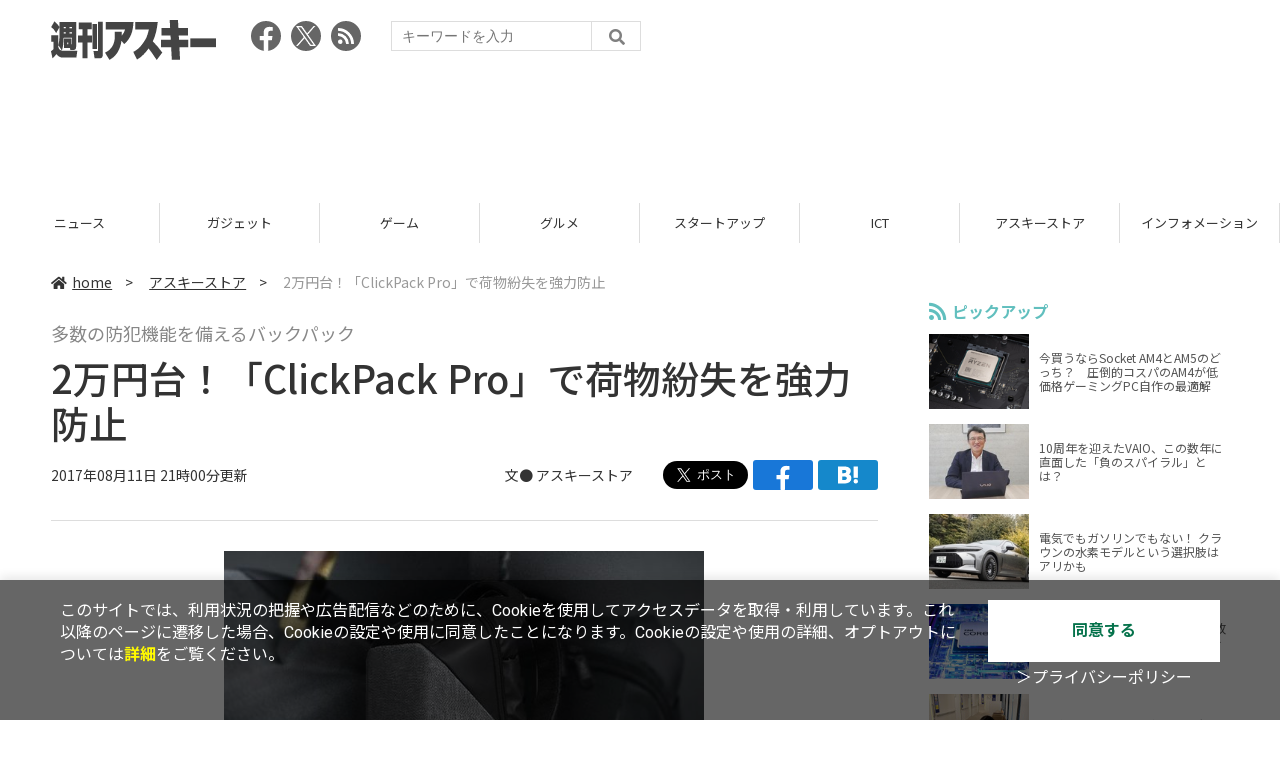

--- FILE ---
content_type: text/html; charset=UTF-8
request_url: https://weekly.ascii.jp/elem/000/001/529/1529059/
body_size: 7983
content:
<!DOCTYPE html>
<html lang="ja">
<head prefix="og: http://ogp.me/ns# fb: http://ogp.me/ns/fb# website: http://ogp.me/ns/website#">
<script type="text/javascript">
var dataLayer = dataLayer || [];
dataLayer.push({
    'Category':'3525',
    'EID':'1529059',
    'Cat':'2017-08-11T21:00:00+09:00,C3525,S26,S34,S282,S3001,P0,MaxPages1,ESI1266,M0,',
    'OpnDate':'2017-08-11T21:00:00+09:00',
    'Image':'0',
    'ESI':'1266',
    'Mobile':'0',
    'Priority':'0',
    'MaxPages':'1',
    'SubCategory':'S26,S34,S282,S3001,',
    'Image11':'',
    'Image12':'',
    'Feature':'',
});
<!-- Google Tag Manager -->
(function(w,d,s,l,i){w[l]=w[l]||[];w[l].push({'gtm.start':new Date().getTime(),event:'gtm.js'});var f=d.getElementsByTagName(s)[0], j=d.createElement(s),dl=l!='dataLayer'?'&l='+l:'';j.async=true;j.src= 'https://www.googletagmanager.com/gtm.js?id='+i+dl;f.parentNode.insertBefore(j,f);})(window,document,'script','dataLayer','GTM-KCSH653');
<!-- End Google Tag Manager -->
</script>

<meta charset="UTF-8">
<meta name="viewport" content="width=device-width, initial-scale=1">
<title>2万円台！「ClickPack Pro」で荷物紛失を強力防止 - 週刊アスキー</title>
<meta name="author" content="ASCII">
<meta name="description" content="圧倒的防犯力を誇るバックパック「ClickPack Pro」はアスキーストアで販売中！価格は2万6784円。">
<meta name="keywords" content="iPhone,iPad,Android,アプリ,ガジェット,アスキー,週刊アスキー,週アス,角川アスキー総合研究所">

<meta property="og:title" content="2万円台！「ClickPack Pro」で荷物紛失を強力防止 - 週刊アスキー">
<meta property="og:type" content="article">
<meta property="og:image" content="https://ascii.jp/img/2017/08/11/1616296/l/e43cde8de7bf1e07.jpg">
<meta property="og:url" content="https://weekly.ascii.jp/elem/000/001/529/1529059/">
<meta property="og:description" content="圧倒的防犯力を誇るバックパック「ClickPack Pro」はアスキーストアで販売中！価格は2万6784円。">
<meta property="og:site_name" content="週刊アスキー">
<meta name="twitter:card" content="summary_large_image">
<meta name="twitter:site" content="週刊アスキー">
<meta name="robots" content="max-image-preview:large">

<link rel="stylesheet" href="/assets/js/slick/slick.css">
<link rel="stylesheet" href="/assets/js/slick/slick-theme.css">
<link rel="stylesheet" href="/assets/js/drawer/drawer.min.css">
<link rel="stylesheet" href="https://fonts.googleapis.com/css?family=Noto+Sans+JP:400,500,700&display=swap&subset=japanese">
<link rel="stylesheet" href="https://use.fontawesome.com/releases/v5.8.1/css/all.css" integrity="sha384-50oBUHEmvpQ+1lW4y57PTFmhCaXp0ML5d60M1M7uH2+nqUivzIebhndOJK28anvf" crossorigin="anonymous">
<link rel="stylesheet" href="/assets/css/common.css?k=2025031301">

<!-- クッキー許諾のJavascript-->
<script type="text/javascript" src="/assets/js/cookie_optin.js?2024040501"></script>
<link rel="stylesheet" href="/assets/css/article.css?2025111102">

<script async src="https://pagead2.googlesyndication.com/pagead/js/adsbygoogle.js"></script>
<script>
  (adsbygoogle = window.adsbygoogle || []).push({
    google_ad_client: "ca-pub-3423790813770652",
    enable_page_level_ads: true,
    overlays: {bottom: true}
  });
</script><!-- Ad - WAS All -->
<script async src="https://securepubads.g.doubleclick.net/tag/js/gpt.js"></script>
<script>
  window.googletag = window.googletag || {cmd: []};
  googletag.cmd.push(function() {
    googletag.defineSlot('/21852659302/was_all_1r_gam', [[300, 250], [300, 600]], 'was_all_1r_gam').setCollapseEmptyDiv(true).addService(googletag.pubads());
    googletag.pubads().enableSingleRequest();
    googletag.pubads().collapseEmptyDivs();
    googletag.enableServices();
  });
</script>

</head>

<body id="article__detail" class="drawer drawer--right drawer-close">

<!-- Google Tag Manager (noscript) -->
<noscript><iframe src="https://www.googletagmanager.com/ns.html?id=GTM-KCSH653" height="0" width="0" style="display:none;visibility:hidden"></iframe></noscript>
<!-- End Google Tag Manager (noscript) -->
<header>
  <div class="header__inner">
    <div class="elm__leftAlign">
      <h1><a href="/"><img src="/assets/img/img-mainlogo.svg" alt="週刊アスキー"></a></h1>
      <div class="elm__variousParts">
        <ul class="wrap__snsbtn">
          <li><a href="https://www.facebook.com/weeklyascii" target="_blank" rel="noreferrer noopener"><img src="/assets/img/ico-snsbtn01.svg" alt="Facebookアイコン"></a></li>
          <li class="x_icon"><a href="https://x.com/weeklyascii/" target="_blank" rel="noreferrer noopener"><img src="/assets/img/sns_x.png" alt="Xアイコン"></a></li>
          <li><a href="/rss.xml"><img src="/assets/img/ico-snsbtn04.svg" alt="RSSフィード"></a></li>
        </ul>
        <div class="search__form">
          <form action="/search/" id="searchbox_004761988070997154717:ry1v523eo1g" method="get" class="search">
            <input type="hidden" name="cx" value="004761988070997154717:ry1v523eo1g">
            <input type="hidden" name="cof" value="FORID:11">
            <input id="textfield" name="q" type="text" placeholder="キーワードを入力">
            <input id="submitbtn" type="submit" value="">
          </form>
        </div>
      </div>
    </div>
          <div class="headerInner__largeAds">
        <script async src="https://pagead2.googlesyndication.com/pagead/js/adsbygoogle.js?client=ca-pub-3423790813770652"
     crossorigin="anonymous"></script>
<!-- 【WAS】All_BB_AdS -->
<ins class="adsbygoogle"
     style="display:inline-block;width:728px;height:90px"
     data-ad-client="ca-pub-3423790813770652"
     data-ad-slot="5532165065"></ins>
<script>
     (adsbygoogle = window.adsbygoogle || []).push({});
</script>      </div>
      </div>
</header>

<button type="button" class="drawer-toggle drawer-hamburger">
  <span class="sr-only">toggle navigation</span>
  <span class="drawer-hamburger-icon"></span>
</button>
  
<nav class="drawer-nav" role="navigation">
  <ul class="drawer-menu">
    <li>
      <a href="/" class="gn-menu"><i class="fas fa-home"></i>home</a>
    </li>
    <li>
      <ul class="drawer-category">
        <li><a href="/reviews/">レビュー</a></li>
        <li><a href="/news/">ニュース</a></li>
        <li><a href="/gadgets/">ガジェット</a></li>
        <li><a href="/games/">ゲーム</a></li>
        <li><a href="/gourmet/">グルメ</a></li>
        <li><a href="/startup/">スタートアップ</a></li>
        <li><a href="/ict/">ICT</a></li>
        <li><a href="/store/">アスキーストア</a></li>
        <li><a href="/information/">インフォメーション</a></li>
      </ul>
    </li>
    <li>
      <ul class="wrap__snsbtn">
        <li><a href="https://www.facebook.com/weeklyascii" target="_blank" rel="noreferrer noopener"><img src="/assets/img/ico-snsbtn01.svg" alt="Facebookアイコン"></a></li>
        <li class="x_icon"><a href="https://x.com/weeklyascii/" target="_blank" rel="noreferrer noopener"><img src="/assets/img/sns_x.png" alt="Xアイコン"></a></li>
        <li><a href="/rss.xml"><img src="/assets/img/ico-snsbtn04.svg" alt="RSSフィード"></a></li>
      </ul>
    </li>
    <li>
      <div class="search__form">
        <form action="/search/" id="searchbox_004761988070997154717:ry1v523eo1g" method="get" class="search">
          <input type="hidden" name="cx" value="004761988070997154717:ry1v523eo1g">
          <input type="hidden" name="cof" value="FORID:11">
          <input id="textfield" name="q" type="text" placeholder="キーワードを入力">
          <input id="submitbtn" type="submit" value="">
        </form>
      </div>
    </li>
  </ul>
</nav>

<div class="wrap__category">
  <nav class="category">
    <a href="/">TOP</a>
    <a href="/reviews/">レビュー</a>
    <a href="/news/">ニュース</a>
    <a href="/gadgets/">ガジェット</a>
    <a href="/games/">ゲーム</a>
    <a href="/gourmet/">グルメ</a>
    <a href="/startup/">スタートアップ</a>
    <a href="/ict/">ICT</a>
    <a href="/store/">アスキーストア</a>
    <a href="/information/">インフォメーション</a>
  </nav>
</div>
<div id="trigger-gnFixed"></div>

  <main>

    <div class="main__inner">

      <article>

        <section class="article__body">

          <div class="breadcrumb">
            <a href="/"><i class="fas fa-home"></i>home</a>&nbsp;&gt;&nbsp;
            <a href="/store/">アスキーストア</a>&nbsp;&gt;&nbsp;
            <span>2万円台！「ClickPack Pro」で荷物紛失を強力防止</span>
          </div>


          <div id="articleHead">

            <p class="subtitle">多数の防犯機能を備えるバックパック</p>
            <h1>2万円台！「ClickPack Pro」で荷物紛失を強力防止</h1>
            <div class="artdata">
              <p class="date">2017年08月11日 21時00分更新</p>
              <div class="elm__rightAlign">
                <p class="author"><a>文● <a href="http://twitter.com/ascii_store" target="_blank">アスキーストア</a></a>
                  </p>
                <div class="snsShare ss--top">
                  <div class="ss-twitter"><a href="https://twitter.com/share" class="twitter-share-button" data-url="https://weekly.ascii.jp/elem/000/001/529/1529059/" data-text="2万円台！「ClickPack Pro」で荷物紛失を強力防止" data-hashtags="" data-count="none" data-lang="ja" data-via="weeklyascii" data-size="large">ポストする</a></div>
                  <div class="ss-facebook"><a href="http://www.facebook.com/share.php?u=https://weekly.ascii.jp/elem/000/001/529/1529059/" rel="nofollow" target="_blank"></a></div>
                  <div class="ss-hatena"><a href="http://b.hatena.ne.jp/add?mode=confirm&url=https://weekly.ascii.jp/elem/000/001/529/1529059/&title=2万円台！「ClickPack Pro」で荷物紛失を強力防止" target="_blank" rel="nofollow"></a></div>
                </div>
              </div>
            </div>

          </div>
          <!--ヘッダーここまで-->

          <!--連載のリスト-->
          <div id="contents_detail">
<div class="photo single">
<div class="photo single">
<a href="/elem/000/001/528/1528399/img.html" name="eid1528399" id="eid1528399">
<img src="https://ascii.jp/img/2017/11/01/630771/l/18febdcb0f16c462.jpg" alt="" title="" width="596" height="447" />
</a>
</div>
</div>
<p>
　アスキーストアでは、<a href="http://ascii-store.jp/p/4562368457323/?aid=jpcampaign" target="_blank">圧倒的防犯力を誇るバックパック「ClickPack Pro」</a>を販売中。価格は2万6784円。
</p>
<p>
　TSAロック、ワイヤーロック、不正開閉防止ファスナー、防刃素材の“4つの盾”を備え、普段の生活やビジネスシーン、旅先に潜むスリや置き引き、置き忘れなどのリスクからユーザーの大切な荷物を守ります。
</p>
<p>
　収納エリア・ポケットは、オプション含めて全23ヵ所もあり、たくさんのアイテムを整理して収納できます。また、本体は180度開閉可能な構造なので、荷物の出し入れがとてもラクです。
</p>
<p>
　<a href="http://ascii-store.jp/p/4562368457323/?aid=jpcampaign" target="_blank">ClickPack Pro</a>本体と、デジタルガジェット用ポーチ、アメニティグッズ用ポーチ、電波防止ポーチに防水カバーが付属。サイズはおよそ幅34×高さ46×奥行16cmで、重量は1.289kg。収納容量は17.3リットルとなる。
</p>
<p>
　大事な荷物を紛失する前に、<a href="http://ascii-store.jp/p/4562368457323/?aid=jpcampaign" target="_blank">ClickPack Pro</a>でセキュリティーを強化してみてはいかがでしょうか。
</p>
<div class="relatedarticle">
<p class="headname">■関連サイト</p>
<ul>
<li><a href="http://ascii-store.jp/?aid=jpcampaign" target="_blank">アスキーストア</a></li>
<li><a href="http://ascii-store.jp/p/4562368457323/?aid=jpcampaign" target="_blank">ClickPack Pro販売ページ</a></li>
</ul>
</div>          </div>

          <div class="snsShare ss--bottom">
            <div class="speechBubble">この記事をシェアしよう</div>
            <div class="ss-twitter"><a href="https://twitter.com/share" class="twitter-share-button" data-url="https://weekly.ascii.jp/elem/000/001/529/1529059/" data-text="2万円台！「ClickPack Pro」で荷物紛失を強力防止" data-hashtags="" data-count="none" data-lang="ja" data-via="weeklyascii" data-size="large">ポストする</a></div>
            <div class="ss-facebook"><a href="http://www.facebook.com/share.php?u=https://weekly.ascii.jp/elem/000/001/529/1529059/" rel="nofollow" target="_blank"></a></div>
            <div class="ss-hatena"><a href="http://b.hatena.ne.jp/add?mode=confirm&url=https://weekly.ascii.jp/elem/000/001/529/1529059/&title=2万円台！「ClickPack Pro」で荷物紛失を強力防止" target="_blank" rel="nofollow"></a></div>
            <div class="ss-pocket"><a href="http://getpocket.com/edit?url=https://weekly.ascii.jp/elem/000/001/529/1529059/&title=2万円台！「ClickPack Pro」で荷物紛失を強力防止" rel="nofollow" rel="nofollow" target="_blank"></a></div>
            <div class="ss-line"><a href="https://timeline.line.me/social-plugin/share?url=https://weekly.ascii.jp/elem/000/001/529/1529059/"></a></div>
          </div>



          <div class="snsFollow">
            <p>週刊アスキーの最新情報を購読しよう</p>

            <ul class="snsFollow__list">
              <li><a href="https://twitter.com/weeklyascii?ref_src=twsrc%5Etfw" class="twitter-follow-button" data-size="large" data-show-count="false">Follow @weeklyascii</a></li>
              <li><div class="fb-like" data-href="https://www.facebook.com/weeklyascii" data-width="" data-layout="button" data-action="like" data-size="large" data-share="true"></div></li>
              <li class="btn__subscribe--youtube"><a href="http://www.youtube.com/subscription_center?add_user=wamweb" rel="nofollow" target="_blank"><img src="/assets/img/icon-ytsubscribe.svg" alt="デジタル情報メディア ASCII（アスキー）のYouTube公式チャンネル登録"></a></li>
            </ul>
          </div>

          <div class="returnCat">
            <a class="accentColor--hoverbg" href="/store/"><i class="fas fa-undo-alt"></i>カテゴリートップへ</a>
          </div>

                          <div style="width:100%;margin-top:30px;"><p style="text-align:center;font-size:15px;">本記事はアフィリエイトプログラムによる収益を得ている場合があります</p></div>
          
        </section>

        <section class="interval">
          <div class="imgphoto"></div>
          <div id="ulCommentWidget" style="clear:both;"></div>
          <div id="artAds"></div>
        </section>

        <!--  連載記事一覧  -->
        <section class="bottom__articleList">
          <div class="bottom__articleList--left">
          </div>

          <div class="bottom__articleList--right">
            <!--  関連記事  -->
 
            <h5 class="related">この記事の編集者は以下の記事をオススメしています</h5>
            <ul class="artsCont">
              <li><a href="/elem/000/001/526/1526493/">今だけ特価33％オフ、アルコールガジェット「TISPY」が安いっ！</a></li>
              <li><a href="/elem/000/001/525/1525820/">どこでも充電可能　ソーラーパネル搭載のハードボディーバックパック</a></li>
              <li><a href="/elem/000/001/528/1528582/">合計60時間再生で、1万円以下の完全ワイヤレスイヤフォン販売中</a></li>
              <li><a href="/elem/000/001/528/1528390/">“4つの盾”で荷物を守るバックパックが2万円台</a></li>
              <li><a href="/elem/000/001/528/1528585/">ジェスチャーでパソコンを操作する「freemo」が特価で先行予約！</a></li>
            </ul>
          </div>

        </section>

        <div id="fb-root"></div>

        <section class="article__footer">

          <ul class="ads-item">
                        <li>
              <script async src="https://pagead2.googlesyndication.com/pagead/js/adsbygoogle.js?client=ca-pub-3423790813770652"
     crossorigin="anonymous"></script>
<!-- 【WAS】All_4R_AdS -->
<ins class="adsbygoogle"
     style="display:inline-block;width:300px;height:250px"
     data-ad-client="ca-pub-3423790813770652"
     data-ad-slot="3576069651"></ins>
<script>
     (adsbygoogle = window.adsbygoogle || []).push({});
</script>            </li>
            <li class="odd">
              <script async src="https://pagead2.googlesyndication.com/pagead/js/adsbygoogle.js?client=ca-pub-3423790813770652"
     crossorigin="anonymous"></script>
<!-- 【WAS】All_5R_AdS -->
<ins class="adsbygoogle"
     style="display:inline-block;width:300px;height:250px"
     data-ad-client="ca-pub-3423790813770652"
     data-ad-slot="2262987985"></ins>
<script>
     (adsbygoogle = window.adsbygoogle || []).push({});
</script>            </li>
          </ul>

          <div class="recommend">
            <div class="uz-weekly-ascii_res_pc uz-ny"></div>
          </div>

          <ul class="snsTimeLine">

            <li class="fb__timeline">
              <div class="fb-container">
                <div class="fb-page" data-href="https://www.facebook.com/weeklyascii" data-width="500" data-height="1000" data-tabs="timeline,events" data-hide-cover="false" data-show-facepile="true" data-small-header="false" data-adapt-container-width="true">
                </div>
              </div>
            </li>

            <li class="tw__timeline"><a class="twitter-timeline" data-height="1000" href="https://twitter.com/weeklyascii?ref_src=twsrc%5Etfw">Tweets by weeklyascii</a></li>

          </ul>

        </section>

      </article>

    </div>

    <aside class="ads">

      <div class="ads__inner">
        <div class="ads-item">
          <!-- Ad - WAS 1R -->
<div id='was_all_1r_gam' style='min-width: 300px; min-height: 250px;'>
  <script>
    googletag.cmd.push(function() { googletag.display('was_all_1r_gam'); });
  </script>
</div>


        </div>
        <section class="latestNews-item">

          <h2 class="accentColor--txt">ピックアップ</h2>

          <div class="latestNews__inner">

            <ul class="latestNews__list">


              <li>
                <a href="/elem/000/004/218/4218142/">
                  <figure><img src="https://ascii.jp/img/2024/08/30/3788805/s/259e5a2f6a422fdc.jpg" alt=""></figure>
                  <p>今買うならSocket AM4とAM5のどっち？　圧倒的コスパのAM4が低価格ゲーミングPC自作の最適解</p>
                </a>
              </li>

              <li>
                <a href="/elem/000/004/218/4218905/">
                  <figure><img src="https://ascii.jp/img/2024/09/01/3789221/s/bd71fe738d4cae63.jpg" alt=""></figure>
                  <p>10周年を迎えたVAIO、この数年に直面した「負のスパイラル」とは？</p>
                </a>
              </li>

              <li>
                <a href="/elem/000/004/218/4218871/">
                  <figure><img src="https://ascii.jp/img/2024/08/31/3789084/s/afac6724ffb439ed.jpg" alt=""></figure>
                  <p>電気でもガソリンでもない！ クラウンの水素モデルという選択肢はアリかも</p>
                </a>
              </li>

              <li>
                <a href="/elem/000/004/218/4218927/">
                  <figure><img src="https://ascii.jp/img/2024/09/02/3789310/s/f8242bd35e3cebee.jpg" alt=""></figure>
                  <p>いまだに解決しないRaptor Lake故障問題の現状　インテル CPUロードマップ</p>
                </a>
              </li>

              <li>
                <a href="/elem/000/004/219/4219836/">
                  <figure><img src="https://ascii.jp/img/2024/09/05/3791255/s/f4dea8cbdb86860c.jpg" alt=""></figure>
                  <p>乳がん患者の不安に寄り添う大阪国際がんセンターのAIに期待</p>
                </a>
              </li>

            </ul>

          </div>

        </section>


        <div class="ads-item">
          <script async src="https://yads.c.yimg.jp/js/yads-async.js"></script>
          <div id="yads73402_20145">
          </div>
          <script>
          (function (window) {
            window.YJ_YADS = window.YJ_YADS || { tasks: [] };
            window.YJ_YADS.tasks.push(
              {
                yads_ad_ds: '73402_20145',
                yads_parent_element: 'yads73402_20145'
              }
            );
          })(window);
          </script>
        </div>

        <section class="ranking-item">

          <h2>アクセスランキング</h2>

          <div class="ranking__inner">

            <ul class="ranking__list">

              <li>
                <a href="/elem/000/004/365/4365701/">
                  <figure><img src="https://ascii.jp/img/2026/01/13/4400648/s/4dfb9fc23feab66b.jpg" alt=""></figure>
                  <p>クッション性で履き心地◎ニューバランスの超定番「996」が現行モデルで1万円台！</p>
                </a>
              </li>
              <li>
                <a href="/elem/000/004/365/4365464/">
                  <figure><img src="https://ascii.jp/img/2026/01/13/4400379/s/ac4cd4e8cbdcacd0.jpg" alt=""></figure>
                  <p>これが見たかったんだ！『真・三國無双ORIGINS』プレイヤーの“心残り”を消化するマスト級DLC「夢幻の四英傑」を先がけプレイ</p>
                </a>
              </li>
              <li>
                <a href="/elem/000/004/367/4367122/">
                  <figure><img src="https://ascii.jp/img/2026/01/19/4403873/s/951a6a429cff6bb2.jpg" alt=""></figure>
                  <p>ジージェネ、開催中の「評価試験」に賛否　「いろんな機体使えて面白い」「ただただ面倒くさい…」</p>
                </a>
              </li>
              <li>
                <a href="/elem/000/004/365/4365772/">
                  <figure><img src="https://ascii.jp/img/2026/01/14/4401430/s/cb930fdaceb440fd.jpg" alt=""></figure>
                  <p>天ぷら×明太子定食、ご飯はおかわり自由！こりゃどんどん進んじゃう！</p>
                </a>
              </li>
              <li>
                <a href="/elem/000/004/367/4367104/">
                  <figure><img src="https://ascii.jp/img/2026/01/19/4404112/s/51342a9edd547680.jpg" alt=""></figure>
                  <p>【今週】マクドナルド史上初「きのこの山・たけのこの里」コラボ！ 贅沢「牡蠣とじ丼」発売など</p>
                </a>
              </li>

            </ul>

          </div>

        </section>
        <div class="ads-item ads-item--height2">
          <script async src="https://pagead2.googlesyndication.com/pagead/js/adsbygoogle.js?client=ca-pub-3423790813770652"
     crossorigin="anonymous"></script>
<!-- 【WAS】All_3R_AdS -->
<ins class="adsbygoogle"
     style="display:inline-block;width:300px;height:600px"
     data-ad-client="ca-pub-3423790813770652"
     data-ad-slot="7515314660"></ins>
<script>
     (adsbygoogle = window.adsbygoogle || []).push({});
</script>        </div>
      </div>

      <div id="trigger-adFixed"></div>
    </aside>

  </main>


  <footer id="footerFixed">
    <div class="footer__inner--top">
      <ul class="footerLink__list--top">
        <li><a href="/">TOP</a></li>
        <li><a href="/reviews/">レビュー</a></li>
        <li><a href="/news/">ニュース</a></li>
        <li><a href="/gadgets/">ガジェット</a></li>
        <li><a href="/games/">ゲーム</a></li>
        <li><a href="/gourmet/">グルメ</a></li>
        <li><a href="/startup/">スタートアップ</a></li>
        <li><a href="/ict/">ICT</a></li>
        <li><a href="/information/">インフォメーション</a></li>
      </ul>

      <ul class="footerLink__list--center">
        <li><a href="https://ascii.jp/" rel="noopener noreferrer" target="_blank"><i class="fas fa-external-link-alt"></i>ASCII.jp</a></li>
        <li><a href="https://www.technologyreview.jp/" rel="noopener noreferrer" target="_blank"><i class="fas fa-external-link-alt"></i>MITテクノロジーレビュー</a></li>
      </ul>
    </div>

    <div class="footer__inner--bottom">  
      <ul class="footerLink__list--bottom">
        <li><a href="/info/site_policy.html">サイトポリシー</a></li>
        <li><a href="https://www.lab-kadokawa.com/privacy/" rel="noopener noreferrer" target="_blank">プライバシーポリシー</a></li>
        <li><a href="https://www.lab-kadokawa.com/" rel="noopener noreferrer" target="_blank">運営会社</a></li>
        <li><a href="https://ascii.jp/support/" rel="noopener noreferrer" target="_blank">お問い合わせ</a></li>
        <li><a href="https://mediaguide.kadokawa.co.jp/media/?id=97" rel="noopener noreferrer" target="_blank">広告掲載</a></li>
        <li><a href="/elem/000/002/627/2627960/?b">スタッフ募集</a></li>
        <li><a href="/elem/000/002/620/2620321/">電子版について</a></li>
      </ul>
      <p class="copyright">©KADOKAWA ASCII Research Laboratories, Inc. 2026</p>
    </div>
  </footer>
  


<script src="/assets/js/jquery-3.4.1.min.js"></script>
<script src="https://unpkg.com/masonry-layout@4/dist/masonry.pkgd.min.js"></script>
<script src="/assets/js/slick/slick.min.js"></script>
<script src="/assets/js/inview.js"></script>
<script src="/assets/js/TweenMax.min.js"></script>
<script src="/assets/js/velocity.min.js"></script>
<script src="/assets/js/jquery.lazyload.min.js"></script>
<script src="/assets/js/scrollmagic/uncompressed/ScrollMagic.js"></script>
<script src="/assets/js/scrollmagic/uncompressed/plugins/animation.gsap.js"></script>
<script src="/assets/js/scrollmagic/uncompressed/plugins/animation.velocity.js"></script>
<script src="/assets/js/scrollmagic/uncompressed/plugins/debug.addIndicators.js"></script>
<script src="/assets/js/iscroll.min.js"></script>
<script src="/assets/js/drawer/drawer.min.js"></script>
<script src="/assets/js/index.js"></script>
<script async="async" src="https://platform.twitter.com/widgets.js" charset="utf-8"></script>
<script async defer crossorigin="anonymous" src="https://connect.facebook.net/ja_JP/sdk.js#xfbml=1&version=v6.0"></script>
<script>(function(d, s, id) {
  var js, fjs = d.getElementsByTagName(s)[0];
  if (d.getElementById(id)) return;
  js = d.createElement(s); js.id = id;
  js.src = "//connect.facebook.net/ja_JP/sdk.js#xfbml=1&version=v2.5";
  fjs.parentNode.insertBefore(js, fjs);
  }(document, 'script', 'facebook-jssdk'));
  $("img.lazy").lazyload();
</script>
<link rel="stylesheet" href="//speee-ad.akamaized.net/tag/weekly-ascii_pc/css/outer-style.css">
<script async type="text/javascript" src="https://speee-ad.akamaized.net/tag/weekly-ascii_res_pc/js/outer-frame.min.js" charset="utf-8"></script>
</body>
</html>


--- FILE ---
content_type: text/html; charset=utf-8
request_url: https://www.google.com/recaptcha/api2/aframe
body_size: 268
content:
<!DOCTYPE HTML><html><head><meta http-equiv="content-type" content="text/html; charset=UTF-8"></head><body><script nonce="XGX5MXLxoBjPcfhTsubgAQ">/** Anti-fraud and anti-abuse applications only. See google.com/recaptcha */ try{var clients={'sodar':'https://pagead2.googlesyndication.com/pagead/sodar?'};window.addEventListener("message",function(a){try{if(a.source===window.parent){var b=JSON.parse(a.data);var c=clients[b['id']];if(c){var d=document.createElement('img');d.src=c+b['params']+'&rc='+(localStorage.getItem("rc::a")?sessionStorage.getItem("rc::b"):"");window.document.body.appendChild(d);sessionStorage.setItem("rc::e",parseInt(sessionStorage.getItem("rc::e")||0)+1);localStorage.setItem("rc::h",'1769157973522');}}}catch(b){}});window.parent.postMessage("_grecaptcha_ready", "*");}catch(b){}</script></body></html>

--- FILE ---
content_type: text/javascript; charset=UTF-8
request_url: https://click.speee-ad.jp/v1/recwid?url=https%3A%2F%2Fweekly.ascii.jp%2Felem%2F000%2F001%2F529%2F1529059%2F&ft=1&placement_id=4366&placement_code=weekly-ascii_res_pc&v=4.3.0&device=1&os=2&ref=&cb_name=uzWidgetCallback0&sess_id=d5ed3c49-4c42-b286-e8a2-04728c80d2e9&ext=&cb=1769157967178
body_size: 117
content:
uzWidgetCallback0({"uuid":"62ac84d3-c541-4d50-88ff-99d18ec8299f","opt_out":false})


--- FILE ---
content_type: text/javascript; charset=UTF-8
request_url: https://yads.yjtag.yahoo.co.jp/tag?s=73402_20145&fr_id=yads_4564077-0&p_elem=yads73402_20145&u=https%3A%2F%2Fweekly.ascii.jp%2Felem%2F000%2F001%2F529%2F1529059%2F&pv_ts=1769157967914&suid=a6bedddf-13b1-4683-84db-31a8c15e2337
body_size: 774
content:
yadsDispatchDeliverProduct({"dsCode":"73402_20145","patternCode":"73402_20145-23965","outputType":"js_frame","targetID":"yads73402_20145","requestID":"6c168ab6f15b590b10ab60680ff710ac","products":[{"adprodsetCode":"73402_20145-23965-26475","adprodType":3,"adTag":"<script onerror='YJ_YADS.passback()' src='https://yads.yjtag.yahoo.co.jp/yda?adprodset=73402_20145-23965-26475&cb=176915797272&p_elem=yads73402_20145&pv_id=6c168ab6f15b590b10ab60680ff710ac&suid=a6bedddf-13b1-4683-84db-31a8c15e2337&u=https%3A%2F%2Fweekly.ascii.jp%2Felem%2F000%2F001%2F529%2F1529059%2F' type='text/javascript'></script>","width":"300","height":"250","iframeFlag":1},{"adprodsetCode":"73402_20145-23965-26476","adprodType":5,"adTag":"<a href=\"http://promotionalads.yahoo.co.jp/quality/\" target=\"_top\">\n  <img src=\"//s.yimg.jp/images/im/innerad/QC_300_250.jpg\" width=\"300\" height=\"250\" border=\"0\">\n  </img>\n</a>","width":"300","height":"250"}],"measurable":1,"frameTag":"<div style=\"text-align:center;\"><iframe src=\"https://s.yimg.jp/images/listing/tool/yads/yads-iframe.html?s=73402_20145&fr_id=yads_4564077-0&p_elem=yads73402_20145&u=https%3A%2F%2Fweekly.ascii.jp%2Felem%2F000%2F001%2F529%2F1529059%2F&pv_ts=1769157967914&suid=a6bedddf-13b1-4683-84db-31a8c15e2337\" style=\"border:none;clear:both;display:block;margin:auto;overflow:hidden\" allowtransparency=\"true\" data-resize-frame=\"true\" frameborder=\"0\" height=\"250\" id=\"yads_4564077-0\" name=\"yads_4564077-0\" scrolling=\"no\" title=\"Ad Content\" width=\"300\" allow=\"fullscreen; attribution-reporting\" allowfullscreen loading=\"eager\" ></iframe></div>"});

--- FILE ---
content_type: application/javascript; charset=utf-8
request_url: https://fundingchoicesmessages.google.com/f/AGSKWxXQkF2V6TUfy-QIM2ucKuAL8swBurGfofEftDLBdOhIMeEfao-2jtsDi1P-FpVe6qEXSVce8Yn1A3rhI40eH8f87Cy-YY9NoGIqq0VEBWSUlntd6MDJNFRVnGWTxJ8CGzc2s-GXiZA7ZHuUTHhT9P8e8_Xfzk9LozgRMdtbxs9DieoDtaxM0q-OLsZE/_/rail_ad_.468x60//affiliateserver._ad_250./ads20.
body_size: -1289
content:
window['ee10beaf-4a96-4b4d-b1a9-d8b4623b7752'] = true;

--- FILE ---
content_type: application/javascript; charset=utf-8
request_url: https://fundingchoicesmessages.google.com/f/AGSKWxXarUkkgLbpU4Tgz77xtAMuxtQ2Ahb5CmuGY24muVQ18t9hYQP4UQFIOYa-Vzo7WNLu_ALYpR2NvMvfp58JRKlKy41V9JkG7_eoYHNhWhryS9KcGIl0cwX-TdJj0xpxUOz_ecH_ew==?fccs=W251bGwsbnVsbCxudWxsLG51bGwsbnVsbCxudWxsLFsxNzY5MTU3OTcxLDgzMzAwMDAwMF0sbnVsbCxudWxsLG51bGwsW251bGwsWzcsMTksNiwxNV0sbnVsbCxudWxsLG51bGwsbnVsbCxudWxsLG51bGwsbnVsbCxudWxsLG51bGwsMV0sImh0dHBzOi8vd2Vla2x5LmFzY2lpLmpwL2VsZW0vMDAwLzAwMS81MjkvMTUyOTA1OS8iLG51bGwsW1s4LCJrNjFQQmptazZPMCJdLFs5LCJlbi1VUyJdLFsxNiwiWzEsMSwxXSJdLFsxOSwiMiJdLFsxNywiWzBdIl0sWzI0LCIiXSxbMjUsIltbMzEwNjE2OTEsMzEwNjE2OTNdXSJdLFsyOSwiZmFsc2UiXSxbMjgsIltudWxsLFtudWxsLDEsWzE3NjkxNTc5NzEsNzk1OTkwMDAwXSwwXV0iXV1d
body_size: 169
content:
if (typeof __googlefc.fcKernelManager.run === 'function') {"use strict";this.default_ContributorServingResponseClientJs=this.default_ContributorServingResponseClientJs||{};(function(_){var window=this;
try{
var qp=function(a){this.A=_.t(a)};_.u(qp,_.J);var rp=function(a){this.A=_.t(a)};_.u(rp,_.J);rp.prototype.getWhitelistStatus=function(){return _.F(this,2)};var sp=function(a){this.A=_.t(a)};_.u(sp,_.J);var tp=_.ed(sp),up=function(a,b,c){this.B=a;this.j=_.A(b,qp,1);this.l=_.A(b,_.Pk,3);this.F=_.A(b,rp,4);a=this.B.location.hostname;this.D=_.Fg(this.j,2)&&_.O(this.j,2)!==""?_.O(this.j,2):a;a=new _.Qg(_.Qk(this.l));this.C=new _.dh(_.q.document,this.D,a);this.console=null;this.o=new _.mp(this.B,c,a)};
up.prototype.run=function(){if(_.O(this.j,3)){var a=this.C,b=_.O(this.j,3),c=_.fh(a),d=new _.Wg;b=_.hg(d,1,b);c=_.C(c,1,b);_.jh(a,c)}else _.gh(this.C,"FCNEC");_.op(this.o,_.A(this.l,_.De,1),this.l.getDefaultConsentRevocationText(),this.l.getDefaultConsentRevocationCloseText(),this.l.getDefaultConsentRevocationAttestationText(),this.D);_.pp(this.o,_.F(this.F,1),this.F.getWhitelistStatus());var e;a=(e=this.B.googlefc)==null?void 0:e.__executeManualDeployment;a!==void 0&&typeof a==="function"&&_.To(this.o.G,
"manualDeploymentApi")};var vp=function(){};vp.prototype.run=function(a,b,c){var d;return _.v(function(e){d=tp(b);(new up(a,d,c)).run();return e.return({})})};_.Tk(7,new vp);
}catch(e){_._DumpException(e)}
}).call(this,this.default_ContributorServingResponseClientJs);
// Google Inc.

//# sourceURL=/_/mss/boq-content-ads-contributor/_/js/k=boq-content-ads-contributor.ContributorServingResponseClientJs.en_US.k61PBjmk6O0.es5.O/d=1/exm=ad_blocking_detection_executable,frequency_controls_updater_executable,kernel_loader,loader_js_executable,monetization_cookie_state_migration_initialization_executable/ed=1/rs=AJlcJMztj-kAdg6DB63MlSG3pP52LjSptg/m=cookie_refresh_executable
__googlefc.fcKernelManager.run('\x5b\x5b\x5b7,\x22\x5b\x5bnull,\\\x22ascii.jp\\\x22,\\\x22AKsRol8nPbpZkm7U2zbyCGUvO36EOVeZF_DDaDRDynu0POtJ1O-r7Wd0q-eLjj3TpRcD_rNiTkLa8KUvyJ6tYSgr-xbJq2cFCXqa8qPN810WfsI4JvULW9pUWCagfy4MnF5udwsGAvKm0CyFXQC-1fLQfHOaBt4D1A\\\\u003d\\\\u003d\\\x22\x5d,null,\x5b\x5bnull,null,null,\\\x22https:\/\/fundingchoicesmessages.google.com\/f\/AGSKWxWSXa7pMdcemWCdeAmxILRl1Ex8xCVTNSyiOtAvAdBBOYlV4NyvF7lwLrZUkzgO62osyHuJckWL92Pl0kaf1YECbG0kDCelYzLvzwrNQdyglDKUzp7TXjRcZWIlhAbz3rj4Grq5Fg\\\\u003d\\\\u003d\\\x22\x5d,null,null,\x5bnull,null,null,\\\x22https:\/\/fundingchoicesmessages.google.com\/el\/AGSKWxUoFY_NpuZb_cYH2edEtzaurPVskXx1w3Lqz5l0LhJM8pa8MwwHW3EtFz9JPZaI8mGE3FWk-K3mTWbRJ6yTQVszbBPG3iHi7Gom9qMJN7myRuUXYVb8gcI2VPGW3zFQghrIqH1jpw\\\\u003d\\\\u003d\\\x22\x5d,null,\x5bnull,\x5b7,19,6,15\x5d,null,null,null,null,null,null,null,null,null,1\x5d\x5d,\x5b3,1\x5d\x5d\x22\x5d\x5d,\x5bnull,null,null,\x22https:\/\/fundingchoicesmessages.google.com\/f\/AGSKWxVK-yIo9lcDxNPoNK6jHUz9WFPSz4SXFy9VyGMmwISVAUpEDW1mz-zkQCTqdft0CdxfuOlRXJ5b9H8MjU5O7xNKYnmS5vtPwrgj4pRB44oGo6vEcnPZmAyA4d3b7uA0ZCt9aWGYUA\\u003d\\u003d\x22\x5d\x5d');}